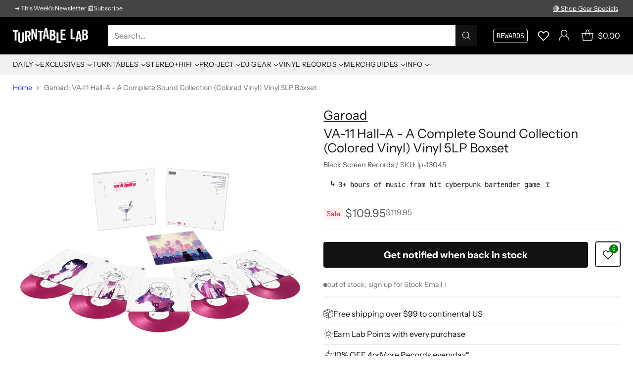

--- FILE ---
content_type: text/javascript; charset=utf-8
request_url: https://www.turntablelab.com/products/garoad-va-11-hall-a-a-complete-sound-collection-colored-vinyl-vinyl-5lp-boxset.js
body_size: 1066
content:
{"id":6740426948698,"title":"Garoad: VA-11 Hall-A - A Complete Sound Collection (Colored Vinyl) Vinyl 5LP Boxset","handle":"garoad-va-11-hall-a-a-complete-sound-collection-colored-vinyl-vinyl-5lp-boxset","description":"\u003cp class=\"faq-quote\"\u003e\"Welcome back to VA-11 HALL-A. To celebrate everyone’s favorite cyberpunk waifu bartending game VA-11 HALL-A’s 5th anniversary, we are very excited to release Garoad’s complete soundtrack as a special 5xLP boxset on heavy-weight 180g colored vinyl with brand new original artwork by aurahack. The soundtrack was newly remastered especially for this boxset by Christian Bethge and comes in a deluxe rigid board slipcase with pink foil \u0026amp; matte foil lamination and includes a heavy-weight 300g 12\" art print with aurahack’s beautiful CD front artwork. The 3mm spined disc inner sleeves feature gorgeous portraits of everyone’s favorite characters from the game: Jill, Dana, Kiri Miki, Alma \u0026amp; Gaby. The Complete Sound Collection includes all 75 tracks (3+ hours of music) from the albums VA-11 HALL-A: Prologue, VA-11 HALL-A: Second Round and VA – 11 HALL-A EX: Bonus Tracks Collection.\" - \u003cmeta charset=\"utf-8\"\u003e\u003cspan data-mce-fragment=\"1\"\u003eBlack Screen Records\u003c\/span\u003e\u003c\/p\u003e\n\u003cul\u003e\n\u003cli\u003e5xLP colored vinyl pressing\u003c\/li\u003e\n\u003cli\u003ehoused in deluxe outer box enclosure\u003c\/li\u003e\n\u003cli\u003elimited edition\u003c\/li\u003e\n\u003cli\u003emusic label: Black Screen Records 2022\u003c\/li\u003e\n\u003c\/ul\u003e","published_at":"2022-05-09T09:26:28-04:00","created_at":"2022-05-09T09:26:29-04:00","vendor":"Garoad","type":"_music-ROCK","tags":["deluxe","limited edition","soundtracks on vinyl","Video Game Music Vinyl \/ VGM Vinyl"],"price":10995,"price_min":10995,"price_max":10995,"available":false,"price_varies":false,"compare_at_price":11995,"compare_at_price_min":11995,"compare_at_price_max":11995,"compare_at_price_varies":false,"variants":[{"id":39950413332570,"title":"Vinyl 5LP Boxset","option1":"Vinyl 5LP Boxset","option2":null,"option3":null,"sku":"lp-13045","requires_shipping":true,"taxable":true,"featured_image":null,"available":false,"name":"Garoad: VA-11 Hall-A - A Complete Sound Collection (Colored Vinyl) Vinyl 5LP Boxset - Vinyl 5LP Boxset","public_title":"Vinyl 5LP Boxset","options":["Vinyl 5LP Boxset"],"price":10995,"weight":1814,"compare_at_price":11995,"inventory_quantity":0,"inventory_management":"shopify","inventory_policy":"deny","barcode":"4059251445050","quantity_rule":{"min":1,"max":null,"increment":1},"quantity_price_breaks":[],"requires_selling_plan":false,"selling_plan_allocations":[]}],"images":["\/\/cdn.shopify.com\/s\/files\/1\/0105\/4542\/products\/garoad-va-11-hall-a-a-complete-sound-collection-colored-vinyl-vinyl-5lp-boxset.jpg?v=1762282169","\/\/cdn.shopify.com\/s\/files\/1\/0105\/4542\/products\/garoad-va11hall-boxset-1.jpg?v=1652897702","\/\/cdn.shopify.com\/s\/files\/1\/0105\/4542\/products\/garoad-va11hall-boxset-2.jpg?v=1652385676"],"featured_image":"\/\/cdn.shopify.com\/s\/files\/1\/0105\/4542\/products\/garoad-va-11-hall-a-a-complete-sound-collection-colored-vinyl-vinyl-5lp-boxset.jpg?v=1762282169","options":[{"name":"type","position":1,"values":["Vinyl 5LP Boxset"]}],"url":"\/products\/garoad-va-11-hall-a-a-complete-sound-collection-colored-vinyl-vinyl-5lp-boxset","media":[{"alt":"Garoad: VA-11 Hall-A - A Complete Sound Collection (Colored Vinyl) Vinyl 5LP Boxset","id":23422769889370,"position":1,"preview_image":{"aspect_ratio":1.0,"height":1800,"width":1800,"src":"https:\/\/cdn.shopify.com\/s\/files\/1\/0105\/4542\/products\/garoad-va-11-hall-a-a-complete-sound-collection-colored-vinyl-vinyl-5lp-boxset.jpg?v=1762282169"},"aspect_ratio":1.0,"height":1800,"media_type":"image","src":"https:\/\/cdn.shopify.com\/s\/files\/1\/0105\/4542\/products\/garoad-va-11-hall-a-a-complete-sound-collection-colored-vinyl-vinyl-5lp-boxset.jpg?v=1762282169","width":1800},{"alt":"Garoad: VA-11 Hall-A - A Complete Sound Collection (Colored Vinyl) Vinyl 5LP Boxset","id":23420929671258,"position":2,"preview_image":{"aspect_ratio":1.0,"height":1800,"width":1800,"src":"https:\/\/cdn.shopify.com\/s\/files\/1\/0105\/4542\/products\/garoad-va11hall-boxset-1.jpg?v=1652897702"},"aspect_ratio":1.0,"height":1800,"media_type":"image","src":"https:\/\/cdn.shopify.com\/s\/files\/1\/0105\/4542\/products\/garoad-va11hall-boxset-1.jpg?v=1652897702","width":1800},{"alt":"Garoad: VA-11 Hall-A - A Complete Sound Collection (Colored Vinyl) Vinyl 5LP Boxset","id":23420929704026,"position":3,"preview_image":{"aspect_ratio":1.0,"height":1800,"width":1800,"src":"https:\/\/cdn.shopify.com\/s\/files\/1\/0105\/4542\/products\/garoad-va11hall-boxset-2.jpg?v=1652385676"},"aspect_ratio":1.0,"height":1800,"media_type":"image","src":"https:\/\/cdn.shopify.com\/s\/files\/1\/0105\/4542\/products\/garoad-va11hall-boxset-2.jpg?v=1652385676","width":1800}],"requires_selling_plan":false,"selling_plan_groups":[]}